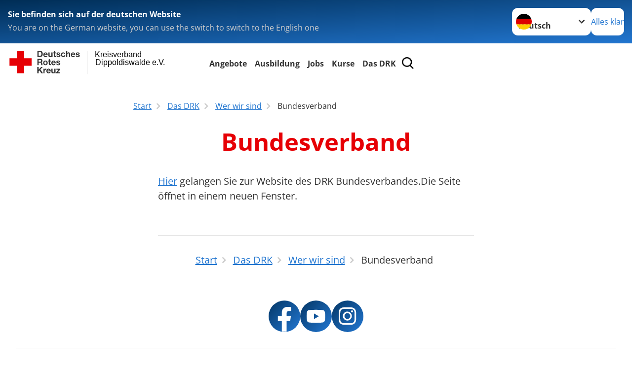

--- FILE ---
content_type: text/html; charset=utf-8
request_url: https://www.drk-dippoldiswalde.de/das-drk/wer-wir-sind/bundesverband.html
body_size: 11766
content:
<!DOCTYPE html>
<html lang="de">
<head>

<meta charset="utf-8">
<!-- 
	Produced by
	+Pluswerk AG
	https://www.pluswerk.ag/

	This website is powered by TYPO3 - inspiring people to share!
	TYPO3 is a free open source Content Management Framework initially created by Kasper Skaarhoj and licensed under GNU/GPL.
	TYPO3 is copyright 1998-2026 of Kasper Skaarhoj. Extensions are copyright of their respective owners.
	Information and contribution at https://typo3.org/
-->




<meta name="generator" content="TYPO3 CMS">
<meta name="author" content="Deutsches Rotes Kreuz">
<meta name="viewport" content="width=device-width, initial-scale=1">
<meta property="og:image" content="https://www.drk.de/fileadmin/DRK-Logo-Facebook.png">
<meta property="og:site_name" content="DRK e.V.">
<meta property="og:type" content="website">
<meta property="og:locale" content="de_DE">
<meta name="twitter:image" content="https://www.drk.de/fileadmin/DRK-Logo-Twitter.png">
<meta name="twitter:card" content="summary_large_image">
<meta name="twitter:site" content="@roteskreuz_de">
<meta name="copyright" content="Deutsches Rotes Kreuz">
<meta name="rating" content="General">
<meta name="revisit-after" content="1">


<link rel="stylesheet" href="/_assets/9d0d9d423edf61855281dad6f8fda023/Css/styles.css?1756118756" media="all">
<link rel="stylesheet" href="/_assets/e2ef477b7510a2835782732fd483c6bc/StyleSheets/stylesheet.min.css?1764743946" media="all">
<link rel="stylesheet" href="/_assets/c6d4d274eb87a12180a04ff4360967d1/Css/VideoShariff.min.css?1729496416" media="all">
<link rel="stylesheet" href="/_assets/d281c2f3e584f3c85e4d8e6c6428b0e3/Css/drkcmsplus.css?1765080953" media="all">
<link rel="stylesheet" href="/_assets/d281c2f3e584f3c85e4d8e6c6428b0e3/Css/Drilldown-Icons.css?1743198212" media="all">
<link rel="stylesheet" href="/_assets/d281c2f3e584f3c85e4d8e6c6428b0e3/Css/drkcmsplus-drk.css?1743196850" media="all">
<link rel="stylesheet" href="/typo3temp/assets/css/fcf3f9bd3f24e5b86ca500ed1be2a968.css?1743196938" media="all">
<link href="/_assets/d281c2f3e584f3c85e4d8e6c6428b0e3/Css/drkcmsplus-flyout.css?1765080953" rel="stylesheet" >
<link href="/_assets/d281c2f3e584f3c85e4d8e6c6428b0e3/Css/drkcmsplus-burger.css?1752627649" rel="stylesheet" >






<meta property="og:title" content="Bundesverband"><meta property="og:description" content="Willkommen auf der Website des Deutschen Roten Kreuzes! Erfahren Sie hier alles rund um die Aufgaben des DRK, unsere Projekte und unsere Angebote."><meta property="og:url" content="/das-drk/wer-wir-sind/bundesverband.html"><meta property="twitter:title" content="Bundesverband"><meta property="twitter:description" content="Willkommen auf der Website des Deutschen Roten Kreuzes! Erfahren Sie hier alles rund um die Aufgaben des DRK, unsere Projekte und unsere Angebote."><title>Bundesverband - Kreisverband Dippoldiswalde e.V. </title><!-- test23 -->




<link rel="apple-touch-icon" sizes="180x180" href="/_assets/e2ef477b7510a2835782732fd483c6bc/Icons/Favicon/apple-touch-icon.png?v=68ddf38fd">
<link rel="icon" type="image/png" sizes="32x32" href="/_assets/e2ef477b7510a2835782732fd483c6bc/Icons/Favicon/favicon-32x32.png?v=68ddf38fd">
<link rel="icon" type="image/png" sizes="16x16" href="/_assets/e2ef477b7510a2835782732fd483c6bc/Icons/Favicon/favicon-16x16.png?v=68ddf38fd">
<link rel="manifest" href="/_assets/e2ef477b7510a2835782732fd483c6bc/Icons/Favicon/site.webmanifest?v=68ddf38fd&quot; crossorigin=&quot;use-credentials">
<link rel="mask-icon" href="/_assets/e2ef477b7510a2835782732fd483c6bc/Icons/Favicon/safari-pinned-tab.svg?v=68ddf38fd&quot; color=&quot;#E60005">
<link rel="shortcut icon" href="/_assets/e2ef477b7510a2835782732fd483c6bc/Icons/Favicon/favicon.ico?v=68ddf38fd">
<meta name="msapplication-TileColor" content="#ffffff">
<meta name="msapplication-config" content="/_assets/e2ef477b7510a2835782732fd483c6bc/Icons/Favicon/browserconfig.xml?v=68ddf38fd">
<meta name="theme-color" content="#ffffff">




<link rel="canonical" href="/das-drk/wer-wir-sind/bundesverband.html"/>
</head>
<body class="main dti-drkcmsplus dti-drk">


<div class="body__wrapper hyphenate pagets__two_columns"><header id="header"><div class="language-suggest bg bg--blue" style="display: none"><div class="language-suggest__content"><div class="language-suggest__text"><p class="language-suggest__message language-suggest__message--current"><strong><span data-suggest-language="en" style="display: none">You are on the English website</span><span data-suggest-language="de" style="display: none">Sie befinden sich auf der deutschen Website</span><span data-suggest-language="fallback" style="display: none">We do not provide this content in your preferred language</span></strong></p><p class="language-suggest__message language-suggest__message--suggest"><span data-suggest-language="en" style="display: none">You are on the German website, you can use the switch to switch to the English one</span><span data-suggest-language="de" style="display: none">Sie befinden sich auf der englischen Website, Sie können mit dem Schalter auf die deutsche Website wechseln</span><span data-suggest-language="fallback" style="display: none">You can use the switch to switch to the another available language if you want</span></p></div><div class="language-suggest__actions"><nav class="language-menu"><img src="/_assets/e2ef477b7510a2835782732fd483c6bc/Icons/Flags/de.svg?a491da9c1549a36b293a6a391739dfda" width="16" height="16" alt="" aria-hidden="true" class="language-menu__flag language-menu__flag--de"><label class="visually-hidden" for="lang-select-header">Sprache wechseln zu</label><select name="pets" id="lang-select-header" class="language-menu__select bg bg--default"><option class="language-menu__option language-menu__option--active" data-flag="de" value="/das-drk/wer-wir-sind/bundesverband.html">Deutsch</option></select></nav><button class="language-suggest__close button button--secondary"><span data-suggest-language="en" style="display: none">Continue</span><span data-suggest-language="de" style="display: none">Alles klar</span><span data-suggest-language="fallback" style="display: none">Continue</span></button></div></div></div><div class="toolbar__wrap"><div class="toolbar"><a class="toolbar__logo" title="Zur Startseite" href="/startseite-kv.html"><?xml version="1.0" encoding="UTF-8" standalone="no"?><!DOCTYPE svg PUBLIC "-//W3C//DTD SVG 1.1//EN" "http://www.w3.org/Graphics/SVG/1.1/DTD/svg11.dtd"><svg width="100%" height="100%" viewBox="0 0 400 60" version="1.1" xmlns="http://www.w3.org/2000/svg" xmlns:xlink="http://www.w3.org/1999/xlink" xml:space="preserve" xmlns:serif="http://www.serif.com/" style="fill-rule:evenodd;clip-rule:evenodd;stroke-linecap:round;stroke-linejoin:round;stroke-miterlimit:1.5;"><g id="Beschriftung" transform="matrix(1,0,0,1,46.165,0)"><g id="line3" transform="matrix(0.936334,0,0,1,-64.3047,39.6912)"><g transform="matrix(1.068,0,0,1,-13.7389,0)"><text id="f" x="202.057px" y="15.25px" style="font-family:'ArialMT', 'Arial', sans-serif;font-size:20px;"></text></g></g><g id="line2" transform="matrix(0.934693,0,0,1,-63.6098,20.1375)"><g transform="matrix(1.06987,0,0,1,-14.1177,0)"><text id="f1" serif:id="f" x="202.057px" y="15.25px" style="font-family:'ArialMT', 'Arial', sans-serif;font-size:20px;">Dippoldiswalde e.V.</text></g></g><g id="line1" transform="matrix(0.936801,0,0,1,-64.1996,0.204079)"><g transform="matrix(1.06746,0,0,1,-13.6312,0)"><text id="f2" serif:id="f" x="202.057px" y="15.25px" style="font-family:'ArialMT', 'Arial', sans-serif;font-size:20px;">Kreisverband</text></g></g></g><g transform="matrix(0.0894207,0,0,1.13566,134.16,-3.04006)"><g id="Linie"><rect x="201.423" y="2.583" width="0.97" height="49.778" style="fill:rgb(235,235,235);stroke:black;stroke-width:1.24px;"/></g></g><g id="DRK"><g transform="matrix(1,0,0,1,-40.02446,0.135392)"><g id="DRK-Logo-Text" serif:id="DRK Logo Text"><path d="M68.75,0.01L75.29,0.01C79.2,0.01 82.12,2.47 82.12,7.45C82.12,11.82 79.89,15.06 75.29,15.06L68.78,15.06L68.78,0.01M72.08,12.31L75.03,12.31C76.94,12.31 78.79,11.12 78.79,7.8C78.79,4.76 77.75,2.82 74.45,2.82L72.08,2.82L72.08,12.31ZM86.41,10.37C86.5,12.28 87.42,13.15 89.1,13.15C90.32,13.15 91.28,12.43 91.48,11.73L94.12,11.73C93.28,14.31 91.49,15.41 89.02,15.41C85.58,15.41 83.43,13.04 83.43,9.68C83.43,6.32 85.69,3.92 89.02,3.92C92.73,3.92 94.55,7.05 94.32,10.4L86.42,10.37M91.31,8.46C91.05,6.93 90.38,6.15 88.94,6.15C87.03,6.15 86.48,7.62 86.45,8.46L91.31,8.46ZM106.31,15.12L103.47,15.12L103.47,13.59L103.41,13.59C102.69,14.74 101.44,15.44 100.08,15.44C96.9,15.44 96.08,13.62 96.08,10.95L96.08,4.18L99.09,4.18L99.09,10.35C99.09,12.17 99.61,13.04 101,13.04C102.62,13.04 103.32,12.14 103.32,9.91L103.32,4.18L106.33,4.18L106.3,15.12M112.52,4.18L114.72,4.18L114.72,6.18L112.52,6.18L112.52,11.62C112.52,12.63 112.78,12.9 113.79,12.9C114.11,12.9 114.4,12.87 114.72,12.81L114.72,15.16C114.2,15.25 113.56,15.27 112.92,15.27C111.07,15.27 109.48,14.84 109.48,12.67L109.48,6.2L107.68,6.2L107.68,4.17L109.53,4.17L109.53,0.91L112.54,0.91L112.51,4.18M118.65,11.56C118.68,12.86 119.78,13.41 120.96,13.41C121.83,13.41 122.93,13.06 122.93,12.02C122.93,11.12 121.69,10.8 119.54,10.34C117.8,9.96 116.07,9.36 116.07,7.42C116.07,4.64 118.47,3.92 120.81,3.92C123.15,3.92 125.38,4.73 125.62,7.39L122.75,7.39C122.67,6.23 121.77,5.91 120.69,5.91C120.02,5.91 119.01,6.03 119.01,6.92C119.01,7.99 120.69,8.14 122.4,8.54C124.19,8.94 125.87,9.58 125.87,11.61C125.87,14.48 123.38,15.4 120.89,15.4C118.4,15.4 115.88,14.44 115.77,11.55L118.63,11.55M134.93,7.99C134.73,6.77 133.95,6.11 132.7,6.11C130.79,6.11 130.15,8.05 130.15,9.67C130.15,11.29 130.76,13.11 132.64,13.11C134.03,13.11 134.84,12.21 135.02,10.88L137.92,10.88C137.54,13.78 135.54,15.37 132.65,15.37C129.35,15.37 127.12,13.05 127.12,9.78C127.12,6.51 129.15,3.88 132.71,3.88C135.29,3.88 137.66,5.24 137.83,8.02L134.94,7.99M139.63,-0L142.64,-0L142.64,5.68L142.7,5.68C143.46,4.47 144.76,3.83 145.89,3.83C149.08,3.83 149.88,5.65 149.88,8.32L149.88,15.06L146.87,15.06L146.87,8.9C146.87,7.08 146.35,6.21 144.96,6.21C143.34,6.21 142.64,7.11 142.64,9.34L142.64,15.07L139.63,15.07L139.63,0.01M154.51,10.37C154.6,12.28 155.52,13.15 157.2,13.15C158.42,13.15 159.37,12.43 159.57,11.73L162.2,11.73C161.36,14.31 159.57,15.41 157.08,15.41C153.64,15.41 151.49,13.04 151.49,9.68C151.49,6.32 153.75,3.92 157.08,3.92C160.79,3.92 162.61,7.05 162.38,10.4L154.51,10.37M159.37,8.46C159.08,6.93 158.45,6.15 157,6.15C155.09,6.15 154.54,7.62 154.51,8.46L159.37,8.46ZM166.46,11.56C166.49,12.86 167.59,13.41 168.75,13.41C169.62,13.41 170.72,13.06 170.72,12.02C170.72,11.12 169.48,10.8 167.33,10.34C165.59,9.96 163.86,9.36 163.86,7.42C163.86,4.64 166.26,3.92 168.61,3.92C170.96,3.92 173.18,4.73 173.42,7.39L170.55,7.39C170.46,6.23 169.57,5.91 168.49,5.91C167.83,5.91 166.81,6.03 166.81,6.92C166.81,7.99 168.49,8.14 170.2,8.54C171.94,8.94 173.67,9.58 173.67,11.61C173.67,14.48 171.18,15.4 168.69,15.4C166.2,15.4 163.68,14.44 163.57,11.55L166.46,11.55M68.79,19.77L76.92,19.77C79.61,19.77 81.32,21.65 81.32,23.94C81.32,25.73 80.6,27.04 78.95,27.73L78.95,27.79C80.57,28.22 81.03,29.79 81.15,31.32C81.21,32.28 81.18,34.04 81.79,34.88L78.46,34.88C78.06,33.92 78.11,32.48 77.94,31.26C77.71,29.67 77.1,28.97 75.42,28.97L72.09,28.97L72.09,34.85L68.76,34.85L68.79,19.77M72.09,26.6L75.7,26.6C77.18,26.6 77.99,25.96 77.99,24.46C77.99,22.96 77.18,22.38 75.7,22.38L72.09,22.38L72.09,26.6ZM88.76,23.65C92.2,23.65 94.4,25.94 94.4,29.41C94.4,32.88 92.17,35.14 88.76,35.14C85.35,35.14 83.12,32.85 83.12,29.41C83.09,25.94 85.35,23.65 88.76,23.65M88.76,32.91C90.82,32.91 91.42,31.11 91.42,29.44C91.42,27.64 90.81,25.94 88.76,25.94C86.71,25.94 86.12,27.73 86.12,29.44C86.12,31.15 86.7,32.91 88.76,32.91M100.11,23.91L102.31,23.91L102.31,25.91L100.11,25.91L100.11,31.35C100.11,32.36 100.37,32.62 101.38,32.62C101.7,32.62 101.99,32.59 102.31,32.54L102.31,34.89C101.79,34.97 101.15,35 100.52,35C98.66,35 97.07,34.57 97.07,32.4L97.07,25.94L95.22,25.94L95.22,23.94L97.07,23.94L97.07,20.67L100.08,20.67L100.08,23.91M106.28,30.16C106.37,32.07 107.29,32.94 108.97,32.94C110.19,32.94 111.14,32.19 111.35,31.52L113.98,31.52C113.14,34.1 111.35,35.2 108.86,35.2C105.41,35.2 103.27,32.83 103.27,29.47C103.27,26.11 105.53,23.71 108.86,23.71C112.56,23.71 114.39,26.84 114.16,30.2L106.28,30.17M111.17,28.26C110.88,26.72 110.24,25.94 108.8,25.94C106.89,25.94 106.34,27.42 106.31,28.26L111.17,28.26ZM118.26,31.33C118.29,32.63 119.39,33.18 120.57,33.18C121.44,33.18 122.54,32.84 122.54,31.79C122.54,30.89 121.29,30.57 119.15,30.11C117.41,29.73 115.68,29.13 115.68,27.19C115.68,24.41 118.08,23.69 120.43,23.69C122.78,23.69 125,24.5 125.23,27.16L122.42,27.16C122.34,26 121.47,25.68 120.37,25.68C119.71,25.68 118.69,25.8 118.69,26.69C118.69,27.76 120.37,27.9 122.08,28.31C123.87,28.71 125.55,29.35 125.55,31.38C125.55,34.25 123.06,35.17 120.57,35.17C118.08,35.17 115.56,34.21 115.45,31.32L118.26,31.32M68.73,39.57L72.06,39.57L72.06,45.85L77.96,39.57L82.1,39.57L76.22,45.5L82.68,54.65L78.51,54.65L73.97,47.87L72.06,49.81L72.06,54.64L68.73,54.64L68.73,39.56L68.73,39.57ZM83.7,43.72L86.54,43.72L86.54,45.75L86.57,45.75C87.12,44.39 88.6,43.43 90.05,43.43C90.25,43.43 90.51,43.46 90.72,43.55L90.72,46.33C90.37,46.26 90.01,46.22 89.65,46.21C87.45,46.21 86.7,47.8 86.7,49.71L86.7,54.63L83.69,54.63L83.72,43.72M94.02,49.94C94.11,51.85 95.03,52.69 96.71,52.69C97.9,52.69 98.88,51.94 99.08,51.27L101.72,51.27C100.88,53.85 99.08,54.95 96.6,54.95C93.16,54.95 91.01,52.58 91.01,49.22C91.01,45.86 93.27,43.46 96.6,43.46C100.31,43.46 102.13,46.59 101.9,49.94L94.02,49.94M98.88,48.03C98.59,46.49 97.95,45.71 96.51,45.71C94.6,45.71 94.05,47.19 94.02,48.02L98.88,48.02L98.88,48.03ZM113.7,54.67L110.86,54.67L110.86,53.16L110.8,53.16C110.09,54.31 108.83,55.01 107.47,55.01C104.29,55.01 103.48,53.19 103.48,50.52L103.48,43.8L106.49,43.8L106.49,49.97C106.49,51.79 107.01,52.66 108.4,52.66C110.02,52.66 110.72,51.77 110.72,49.54L110.72,43.81L113.73,43.81L113.7,54.66M115.38,52.4L121.03,46L115.82,46L115.82,43.71L125,43.71L125,46L119.36,52.4L125.41,52.4L125.41,54.66L115.39,54.66L115.39,52.4L115.38,52.4Z" style="fill:rgb(51,51,51);fill-rule:nonzero;"/></g></g><g transform="matrix(1,0,0,1,-40.02446,0.135392)"><g id="Rotkreuz-Logo" serif:id="Rotkreuz Logo"><path d="M36.39,0.1L36.39,18.3L54.57,18.3L54.57,36.54L36.39,36.54L36.39,54.75L18.18,54.75L18.18,36.54L0,36.54L0,18.3L18.18,18.3L18.18,0.1L36.39,0.1Z" style="fill:rgb(230,0,5);fill-rule:nonzero;"/></g></g></g></svg></a><div class="toolbar__navigation"><nav id="main-menu-flyout" class="main-menu-flyout" aria-label="Hauptmenü"  aria-hidden="true"><ul class="flyout-navi nav-list level-1" id="siteNavi"><li class="nav-item level-1-item parent"><button id="parent-1"
									class="nav-item-button"
									aria-expanded="false"
									aria-controls="subnavi-1">
						Angebote
					</button><div class="sub-navi-wrapper"
							 inert
							 aria-hidden="true"
							 id="subnavi-1"
							 aria-labelledby="parent-1"><ul class="nav-list sub-navi level-2"><li class="nav-item parent"><span>Alltagshilfen</span><ul class="nav-list sub-navi level-3-or-deeper"><li class="nav-item" ><a class="nav-link" href="/angebote/alltagshilfen/essen-auf-raedern.html" target="_self" title="Essen auf Rädern"><span>Essen auf Rädern</span></a></li><li class="nav-item" ><a class="nav-link" href="/angebote/alltagshilfen/fahrdienst.html" target="_self" title="DRK Fahrdienst"><span>DRK Fahrdienst</span></a></li><li class="nav-item" ><a class="nav-link" href="/angebote/alltagshilfen/hausnotruf.html" target="_self" title="Hausnotruf"><span>Hausnotruf</span></a></li></ul></li><li class="nav-item parent"><span>Gesundheit</span><ul class="nav-list sub-navi level-3-or-deeper"><li class="nav-item" ><a class="nav-link" href="/angebote/gesundheit/krankentransport.html" target="_self" title="Krankentransport"><span>Krankentransport</span></a></li></ul></li><li class="nav-item parent"><span>Wohnen und Betreuung</span><ul class="nav-list sub-navi level-3-or-deeper"><li class="nav-item" ><a class="nav-link" href="/angebote/wohnen-und-betreuung/betreutes-wohnen.html" target="_self" title="Betreutes Wohnen"><span>Betreutes Wohnen</span></a></li><li class="nav-item" ><a class="nav-link" href="/angebote/wohnen-und-betreuung/seniorenheim-glashuette.html" target="_self" title="Seniorenheim Glashütte"><span>Seniorenheim Glashütte</span></a></li></ul></li><li class="nav-item parent"><span>Kinder, Jugend und Familie</span><ul class="nav-list sub-navi level-3-or-deeper"><li class="nav-item" ><a class="nav-link" href="/angebote/kinder-jugend-und-familie/kita-maerchenland-dipps.html" target="_self" title="Kita Märchenland Dipps"><span>Kita Märchenland Dipps</span></a></li><li class="nav-item" ><a class="nav-link" href="/angebote/kinder-jugend-und-familie/kita-turmbergspatzen-burkersdorf.html" target="_self" title="Kita Turmbergspatzen Burkersdorf"><span>Kita Turmbergspatzen Burkersdorf</span></a></li><li class="nav-item" ><a class="nav-link" href="/angebote/kinder-jugend-und-familie/kita-burggeister-frauenstein.html" target="_self" title="Kita Burggeister Frauenstein"><span>Kita Burggeister Frauenstein</span></a></li><li class="nav-item" ><a class="nav-link" href="/angebote/kinder-jugend-und-familie/kita-bergsonne-nassau.html" target="_self" title="Kita Bergsonne Nassau"><span>Kita Bergsonne Nassau</span></a></li></ul></li><li class="nav-item parent"><span>Behindertenangebote</span><ul class="nav-list sub-navi level-3-or-deeper"><li class="nav-item" ><a class="nav-link" href="/angebote/behindertenangebote/wohnstaette-fuer-behinderte.html" target="_self" title="Wohnstätte für Behinderte"><span>Wohnstätte für Behinderte</span></a></li></ul></li><li class="nav-item parent"><span>Existenzsichernde Hilfe</span><ul class="nav-list sub-navi level-3-or-deeper"><li class="nav-item" ><a class="nav-link" href="/angebote/existenzsichernde-hilfe/kleiderkammer.html" target="_self" title="Kleiderkammer"><span>Kleiderkammer</span></a></li><li class="nav-item" ><a class="nav-link" href="/angebote/existenzsichernde-hilfe/dippoldiswalder-tafel.html" target="_self" title="Dippoldiswalder Tafel"><span>Dippoldiswalder Tafel</span></a></li><li class="nav-item" ><a class="nav-link" href="/angebote/existenzsichernde-hilfe/kleidercontainer.html" target="_self" title="Kleidercontainer"><span>Kleidercontainer</span></a></li></ul></li><li class="nav-item parent"><span>Gesundheitsvorsorge</span><ul class="nav-list sub-navi level-3-or-deeper"><li class="nav-item" ><a class="nav-link" href="/angebote/gesundheitsvorsorge/hypnose.html" target="_self" title="Hypnose"><span>Hypnose</span></a></li></ul></li><li class="nav-item parent"><span>Engagement</span><ul class="nav-list sub-navi level-3-or-deeper"><li class="nav-item" ><a class="nav-link" href="/angebote/bevoelkerungsschutz-und-rettung/gemeinschaften.html" target="_self" title="Gemeinschaften"><span>Gemeinschaften</span></a></li><li class="nav-item" ><a class="nav-link" href="/angebote/engagement/blutspende.html" target="_self" title="Blutspende"><span>Blutspende</span></a></li><li class="nav-item" ><a class="nav-link" href="/angebote/engagement/jugendrotkreuz.html" target="_self" title="Jugendrotkreuz"><span>Jugendrotkreuz</span></a></li></ul></li><li class="nav-item parent"><span>Bevölkerungsschutz und Rettung</span><ul class="nav-list sub-navi level-3-or-deeper"><li class="nav-item" ><a class="nav-link" href="/angebote/bevoelkerungsschutz-und-rettung/rettungsdienst.html" target="_self" title="Rettungsdienst"><span>Rettungsdienst</span></a></li><li class="nav-item" ><a class="nav-link" href="/angebote/bevoelkerungsschutz-und-rettung/gemeinschaften.html" target="_self" title="Gemeinschaften"><span>Gemeinschaften</span></a></li><li class="nav-item" ><a class="nav-link" href="/angebote/bevoelkerungsschutz-und-rettung/bergwacht.html" target="_self" title="Bergwacht"><span>Bergwacht</span></a></li><li class="nav-item" ><a class="nav-link" href="/angebote/bevoelkerungsschutz-und-rettung/krisenintervention.html" target="_self" title="Krisenintervention"><span>Krisenintervention</span></a></li><li class="nav-item" ><a class="nav-link" href="/angebote/bevoelkerungsschutz-und-rettung/veranstaltungsabsicherung.html" target="_self" title="Veranstaltungsabsicherung"><span>Veranstaltungsabsicherung</span></a></li></ul></li><li class="nav-item parent"><span>Erste Hilfe</span><ul class="nav-list sub-navi level-3-or-deeper"><li class="nav-item" ><a class="nav-link" href="/angebote/erste-hilfe/kleiner-lebensretter.html" target="_self" title="Kleiner Lebensretter"><span>Kleiner Lebensretter</span></a></li><li class="nav-item" ><a class="nav-link" href="https://www.drk.de/hilfe-in-deutschland/erste-hilfe/erste-hilfe-online/" target="_blank" title="Erste Hilfe Online auf DRK.de"><span>Erste Hilfe Online auf DRK.de</span></a></li></ul></li><li class="nav-item parent"><span>Gemeinschaften</span><ul class="nav-list sub-navi level-3-or-deeper"><li class="nav-item" ><a class="nav-link" href="/angebote/bevoelkerungsschutz-und-rettung/gemeinschaften/ov-glashuette.html" target="_self" title="OV Glashütte"><span>OV Glashütte</span></a></li><li class="nav-item" ><a class="nav-link" href="/angebote/bevoelkerungsschutz-und-rettung/gemeinschaften/ov-dippoldiswalde.html" target="_self" title="OV Dippoldiswalde"><span>OV Dippoldiswalde</span></a></li><li class="nav-item" ><a class="nav-link" href="/angebote/bevoelkerungsschutz-und-rettung/gemeinschaften/ov-pretzschendorf.html" target="_self" title="OV Pretzschendorf"><span>OV Pretzschendorf</span></a></li></ul></li><li class="nav-item parent"><span>Bergwachten</span><ul class="nav-list sub-navi level-3-or-deeper"><li class="nav-item" ><a class="nav-link" href="/angebote/bevoelkerungsschutz-und-rettung/bergwacht/bergwacht-altenberg.html" target="_self" title="Bergwacht Altenberg"><span>Bergwacht Altenberg</span></a></li><li class="nav-item" ><a class="nav-link" href="/angebote/bevoelkerungsschutz-und-rettung/bergwacht/bw-geising.html" target="_self" title="Bergwacht Geising"><span>Bergwacht Geising</span></a></li><li class="nav-item" ><a class="nav-link" href="/angebote/bevoelkerungsschutz-und-rettung/bergwacht/bw-wildes-weisseritztal.html" target="_self" title="Bergwacht Hermsdorf"><span>Bergwacht Hermsdorf</span></a></li></ul></li><li class="nav-item parent"><span>Jugendrotkreuz</span><ul class="nav-list sub-navi level-3-or-deeper"><li class="nav-item" ><a class="nav-link" href="/angebote/engagement/jugendrotkreuz.html" target="_self" title="JRK"><span>JRK</span></a></li></ul></li><li class="nav-item parent"><span>Projekte</span><ul class="nav-list sub-navi level-3-or-deeper"><li class="nav-item" ><a class="nav-link" href="/aktuell/projekte/rettungsdienst-sachsen-tschechien.html" target="_self" title="Rettungsdienst Sachsen-Tschechien"><span>Rettungsdienst Sachsen-Tschechien</span></a></li></ul></li><li class="nav-item parent"><span>Presse &amp; Service</span><ul class="nav-list sub-navi level-3-or-deeper"><li class="nav-item" ><a class="nav-link" href="/aktuell/presse-service/meldungen.html" target="_self" title="Meldungen"><span>Meldungen</span></a></li><li class="nav-item" ><a class="nav-link" href="/aktuell/presse-service/videos.html" target="_self" title="Videos"><span>Videos</span></a></li></ul></li></ul></div><div class="open-parent-overlay"></div></li><li class="nav-item level-1-item parent"><button id="parent-2"
									class="nav-item-button"
									aria-expanded="false"
									aria-controls="subnavi-2">
						Ausbildung
					</button><div class="sub-navi-wrapper"
							 inert
							 aria-hidden="true"
							 id="subnavi-2"
							 aria-labelledby="parent-2"><ul class="nav-list sub-navi level-2"><li class="nav-item parent"><span>Rettungsdienst</span><ul class="nav-list sub-navi level-3-or-deeper"><li class="nav-item" ><a class="nav-link" href="/start/ausbildungsangebote/rettungsdienst/notfallsanitaeter-in.html" target="_self" title="Notfallsanitäter/in"><span>Notfallsanitäter/in</span></a></li><li class="nav-item" ><a class="nav-link" href="/start/ausbildung/ausbildungsangebote/rettungsdienst/rettungssanitaeter-in.html" target="_self" title="Rettungssanitäter/in"><span>Rettungssanitäter/in</span></a></li></ul></li></ul></div><div class="open-parent-overlay"></div></li><li class="nav-item level-1-item parent"><button id="parent-3"
									class="nav-item-button"
									aria-expanded="false"
									aria-controls="subnavi-3">
						Jobs
					</button><div class="sub-navi-wrapper"
							 inert
							 aria-hidden="true"
							 id="subnavi-3"
							 aria-labelledby="parent-3"><ul class="nav-list sub-navi level-2"><li class="nav-item" ><a class="nav-link" href="/start/jobs/stellenboerse.html" target="_self" title="Stellenbörse"><span>Stellenbörse</span></a></li></ul></div><div class="open-parent-overlay"></div></li><li class="nav-item level-1-item parent"><button id="parent-4"
									class="nav-item-button"
									aria-expanded="false"
									aria-controls="subnavi-4">
						Kurse
					</button><div class="sub-navi-wrapper"
							 inert
							 aria-hidden="true"
							 id="subnavi-4"
							 aria-labelledby="parent-4"><ul class="nav-list sub-navi level-2"><li class="nav-item parent"><span>Erste Hilfe</span><ul class="nav-list sub-navi level-3-or-deeper"><li class="nav-item" ><a class="nav-link" href="/kurse/erste-hilfe/rotkreuzkurs-erste-hilfe.html" target="_self" title="Rotkreuzkurs Erste Hilfe"><span>Rotkreuzkurs Erste Hilfe</span></a></li><li class="nav-item" ><a class="nav-link" href="/kurse/erste-hilfe/rotkreuzkurs-eh-fortbildung.html" target="_self" title="Rotkreuzkurs EH Fortbildung"><span>Rotkreuzkurs EH Fortbildung</span></a></li><li class="nav-item" ><a class="nav-link" href="/kurse/erste-hilfe/rotkreuzkurs-eh-am-kind.html" target="_self" title="Rotkreuzkurs EH am Kind"><span>Rotkreuzkurs EH am Kind</span></a></li><li class="nav-item" ><a class="nav-link" href="/kurse/erste-hilfe/rotkreuzkurs-eh-senioren.html" target="_self" title="Rotkreuzkurs EH Senioren"><span>Rotkreuzkurs EH Senioren</span></a></li><li class="nav-item" ><a class="nav-link" href="/kurse/erste-hilfe/rotkreuzkurs-fit-in-eh.html" target="_self" title="Rotkreuzkurs Fit in EH"><span>Rotkreuzkurs Fit in EH</span></a></li></ul></li><li class="nav-item parent"><span>Erste Hilfe im Betrieb</span><ul class="nav-list sub-navi level-3-or-deeper"><li class="nav-item" ><a class="nav-link" href="/kurse/erste-hilfe/rotkreuzkurs-erste-hilfe.html" target="_self" title="Rotkreuzkurs Erste Hilfe für Betriebe"><span>Rotkreuzkurs Erste Hilfe für Betriebe</span></a></li><li class="nav-item" ><a class="nav-link" href="/kurse/erste-hilfe/rotkreuzkurs-eh-fortbildung.html" target="_self" title="Rotkreuzkurs EH Fortbildung (BG)"><span>Rotkreuzkurs EH Fortbildung (BG)</span></a></li></ul></li><li class="nav-item parent"><span>Kurse für Familien</span><ul class="nav-list sub-navi level-3-or-deeper"><li class="nav-item" ><a class="nav-link" href="/kurse/erste-hilfe/rotkreuzkurs-eh-am-kind.html" target="_self" title="Kurs Erste Hilfe am Kind"><span>Kurs Erste Hilfe am Kind</span></a></li></ul></li><li class="nav-item parent"><span>Ehrenamt</span><ul class="nav-list sub-navi level-3-or-deeper"><li class="nav-item" ><a class="nav-link" href="/kurse/ehrenamt/rotkreuzeinfuehrungsseminar.html" target="_self" title="Rotkreuzeinführungsseminar"><span>Rotkreuzeinführungsseminar</span></a></li><li class="nav-item" ><a class="nav-link" href="/kurse/ehrenamt/sanitaetsdienstausbildung.html" target="_self" title="Sanitätsdienstausbildung"><span>Sanitätsdienstausbildung</span></a></li></ul></li><li class="nav-item parent"><span>Kurse zur Krisenvorsorge</span><ul class="nav-list sub-navi level-3-or-deeper"><li class="nav-item" ><a class="nav-link" href="/kurse/spalte-6/kurse-zur-krisenvorsorge/erste-hilfe-mit-selbstschutzinhalten.html" target="_self" title="Erste Hilfe mit Selbstschutzinhalten"><span>Erste Hilfe mit Selbstschutzinhalten</span></a></li></ul></li></ul></div><div class="open-parent-overlay"></div></li><li class="nav-item level-1-item parent active"><button id="parent-5"
									class="nav-item-button"
									aria-expanded="false"
									aria-controls="subnavi-5">
						Das DRK
					</button><div class="sub-navi-wrapper"
							 inert
							 aria-hidden="true"
							 id="subnavi-5"
							 aria-labelledby="parent-5"><ul class="nav-list sub-navi level-2"><li class="nav-item parent active"><span>Wer wir sind</span><ul class="nav-list sub-navi level-3-or-deeper"><li class="nav-item" ><a class="nav-link" href="/das-drk/wer-wir-sind/ansprechpartner.html" target="_self" title="Ansprechpartner"><span>Ansprechpartner</span></a></li><li class="nav-item" ><a class="nav-link" href="/das-drk/wer-wir-sind/satzung.html" target="_self" title="Satzung"><span>Satzung</span></a></li><li class="nav-item" ><a class="nav-link" href="/das-drk/wer-wir-sind/jahresberichte.html" target="_self" title="Jahresberichte"><span>Jahresberichte</span></a></li><li class="nav-item" ><a class="nav-link" href="/das-drk/wer-wir-sind/landesverband-sachsen.html" target="_self" title="Landesverband Sachsen"><span>Landesverband Sachsen</span></a></li><li class="nav-item active current" aria-current="page"><div class="nav-item-current nav-link"><span class="nav-item-current-label">Sie sind hier:</span><span class="nav-item-current-title">Bundesverband</span></div></li></ul></li><li class="nav-item parent"><span>Selbstverständnis</span><ul class="nav-list sub-navi level-3-or-deeper"><li class="nav-item" ><a class="nav-link" href="/das-drk/selbstverstaendnis/grundsaetze.html" target="_self" title="Die Grundsätze des Roten Kreuzes und Roten Halbmondes"><span>Grundsätze</span></a></li><li class="nav-item" ><a class="nav-link" href="/das-drk/selbstverstaendnis/leitbild.html" target="_self" title="Leitbild"><span>Leitbild</span></a></li><li class="nav-item" ><a class="nav-link" href="/das-drk/selbstverstaendnis/auftrag.html" target="_self" title="Auftrag des DRK"><span>Auftrag</span></a></li><li class="nav-item" ><a class="nav-link" href="/das-drk/selbstverstaendnis/geschichte.html" target="_self" title="Geschichte"><span>Geschichte</span></a></li></ul></li><li class="nav-item parent"><span>Stellenbörse</span><ul class="nav-list sub-navi level-3-or-deeper"><li class="nav-item" ><a class="nav-link" href="/start/jobs/stellenboerse.html" target="_self" title="Stellenbörse"><span>Stellenbörse</span></a></li></ul></li><li class="nav-item parent"><span>Kontakt</span><ul class="nav-list sub-navi level-3-or-deeper"><li class="nav-item" ><a class="nav-link" href="/das-drk/kontakt/kontaktformular.html" target="_self" title="Kontaktformular"><span>Kontaktformular</span></a></li><li class="nav-item" ><a class="nav-link" href="/das-drk/adressen.html" target="_self" title="Adressfinder"><span>Adressfinder</span></a></li><li class="nav-item" ><a class="nav-link" href="/angebote/angebotsfinder.html" target="_self" title="Angebotsfinder"><span>Angebotsfinder</span></a></li><li class="nav-item" ><a class="nav-link" href="/angebote/existenzsichernde-hilfe/kleidercontainer.html" target="_self" title="Kleidercontainerfinder"><span>Kleidercontainerfinder</span></a></li><li class="nav-item" ><a class="nav-link" href="/kurse/kursfinder.html" target="_self" title="Kursfinder"><span>Kursfinder</span></a></li></ul></li><li class="nav-item parent"><span>Adressen</span><ul class="nav-list sub-navi level-3-or-deeper"><li class="nav-item" ><a class="nav-link" href="/das-drk/adressen/landesverbaende.html" target="_self" title="Landesverbände"><span>Landesverbände</span></a></li><li class="nav-item" ><a class="nav-link" href="/das-drk/adressen/kreisverbaende.html" target="_self" title="Kreisverbände"><span>Kreisverbände</span></a></li><li class="nav-item" ><a class="nav-link" href="/das-drk/adressen/schwesternschaften.html" target="_self" title="Schwesternschaften"><span>Schwesternschaften</span></a></li><li class="nav-item" ><a class="nav-link" href="/das-drk/adressen/rotes-kreuz-international.html" target="_self" title="Rotes Kreuz international"><span>Rotes Kreuz international</span></a></li><li class="nav-item" ><a class="nav-link" href="/das-drk/adressen/generalsekretariat.html" target="_self" title="DRK-Generalsekretariat"><span>Generalsekretariat</span></a></li></ul></li><li class="nav-item parent"><span>Spenden</span><ul class="nav-list sub-navi level-3-or-deeper"><li class="nav-item" ><a class="nav-link" href="/jetzt-spenden.html" target="_self" title="Online-Spendenformular"><span>Online-Spende</span></a></li></ul></li><li class="nav-item parent"><span>Helfer werden</span><ul class="nav-list sub-navi level-3-or-deeper"><li class="nav-item" ><a class="nav-link" href="/spenden/aktiven-anmeldung.html" target="_self" title="Aktiven Anmeldung"><span>Aktiven Anmeldung</span></a></li></ul></li><li class="nav-item parent"><span>Mitglied</span><ul class="nav-list sub-navi level-3-or-deeper"><li class="nav-item" ><a class="nav-link" href="/spenden/mitglied/mitglied-werden.html" target="_self" title="Mitglied werden"><span>Mitglied werden</span></a></li></ul></li><li class="nav-item parent"><span>Kleider spenden</span><ul class="nav-list sub-navi level-3-or-deeper"><li class="nav-item" ><a class="nav-link" href="/angebote/existenzsichernde-hilfe/kleidercontainer.html" target="_self" title="Kleidercontainer"><span>Kleidercontainer</span></a></li></ul></li></ul></div><div class="open-parent-overlay"></div></li></ul></nav><button class="toolbar__search-button" style="display: none" title="Öffne Suche und Quick Links"><?xml version="1.0" encoding="UTF-8" standalone="no"?><!DOCTYPE svg PUBLIC "-//W3C//DTD SVG 1.1//EN" "http://www.w3.org/Graphics/SVG/1.1/DTD/svg11.dtd"><svg width="100%" height="100%" viewBox="0 0 50 50" version="1.1" xmlns="http://www.w3.org/2000/svg" xmlns:xlink="http://www.w3.org/1999/xlink" xml:space="preserve" xmlns:serif="http://www.serif.com/" style="fill-rule:evenodd;clip-rule:evenodd;stroke-linejoin:round;stroke-miterlimit:2;"><g transform="matrix(1.77966,1.78561,-0.708286,0.705925,15.3624,-28.8202)"><rect x="23.063" y="24.359" width="7.693" height="4.408" style="fill:white;"/></g><g transform="matrix(0.740022,0,0,0.745117,5.66748,5.35482)"><path d="M50,46.35L37.45,34.23C40.853,30.527 42.748,25.679 42.76,20.65C42.76,9.26 33.17,0 21.38,0C9.59,0 0,9.26 0,20.65C0,32.04 9.59,41.29 21.38,41.29C25.672,41.301 29.872,40.041 33.45,37.67L46.22,50L50,46.35ZM5.35,20.65C5.35,12.11 12.54,5.16 21.35,5.16C30.16,5.16 37.35,12.16 37.35,20.65C37.35,29.14 30.16,36.13 21.35,36.13C12.54,36.13 5.35,29.19 5.35,20.65Z" style="fill:white;fill-rule:nonzero;"/></g><path d="M50,46.35L37.45,34.23C40.853,30.527 42.748,25.679 42.76,20.65C42.76,9.26 33.17,0 21.38,0C9.59,0 0,9.26 0,20.65C0,32.04 9.59,41.29 21.38,41.29C25.672,41.301 29.872,40.041 33.45,37.67L46.22,50L50,46.35ZM5.35,20.65C5.35,12.11 12.54,5.16 21.35,5.16C30.16,5.16 37.35,12.16 37.35,20.65C37.35,29.14 30.16,36.13 21.35,36.13C12.54,36.13 5.35,29.19 5.35,20.65Z" style="fill-rule:nonzero;"/></svg></button></div><button class="toolbar__nav-search-button" title="Öffne Hauptmenü und Suche" data-title-close="Schließe Hauptmenü und Suche"><svg width="10" height="10" aria-hidden="true"><use href="/_assets/e2ef477b7510a2835782732fd483c6bc/Icons/Sprites/essential-sprite.svg?5a6512e3afb37ee7cc7d2bd22d55a5c3#search"></use></svg><span></span></button></div></div><div class="main-menu__wrap" style="display: none"><div class="global-search" style="display: none"><form class="global-search__form" action="/suche.html" method="get" accept-charset="utf-8" novalidate=""><fieldset class="global-search__fieldset"><label for="global-search-input" class="visually-hidden">Suche</label><input type="search" id="global-search-input" class="global-search__input tx-solr-q js-solr-q form-control"
							 placeholder="durchsuchen"
							 name="tx_kesearch_pi1[sword]" minlength="3" autocomplete="off" required><button class="global-search__submit" title="Alle Inhalte durchsuchen" type="submit"><svg width="10" height="10" aria-hidden="true"><use href="/_assets/e2ef477b7510a2835782732fd483c6bc/Icons/Sprites/essential-sprite.svg?5a6512e3afb37ee7cc7d2bd22d55a5c3#search"></use></svg></button><button class="global-search__close" title="Suche und Quick Links schließen"></button></fieldset></form><nav class="quicklinks" style="display: none"><div class="quicklinks__title">
					Quick Links
				</div><ul class="quicklinks__list"><li class="quicklinks__item"><a href="/das-drk/adressen.html" class="quicklinks__link">Adressen</a></li><li class="quicklinks__item"><a href="/das-drk/kontakt/kontaktformular.html" class="quicklinks__link">Kontakt</a></li><li class="quicklinks__item"><a href="/footer-menue-deutsch/service/sitemap.html" class="quicklinks__link">Sitemap</a></li><li class="quicklinks__item"><a href="/footer-menue-deutsch/service/datenschutz.html" class="quicklinks__link">Datenschutz</a></li><li class="quicklinks__item"><a href="/footer-menue-deutsch/service/impressum.html" class="quicklinks__link">Impressum</a></li><li class="quicklinks__item"><a href="http://news-rss.xml" target="_blank" rel="noreferrer" class="quicklinks__link">RSS-Feed</a></li></ul></nav></div><button type="button" id="siteNaviToggle" class="site-navi-toggle button" aria-haspopup="true" aria-expanded="false" aria-controls="siteNavi"><span class="label label-initial">Menü</span><span class="label label-close">Schließen</span></button><nav id="main-menu-burger" class="main-menu-burger" aria-label="Hauptmenü"  aria-hidden="true"><ul class="flyout-navi nav-list level-1" id="siteNavi"><li class="nav-item level-1-item parent"><button id="parent-1"
									class="nav-item-button"
									aria-expanded="false"
									aria-controls="subnavi-1">
						Angebote
					</button><ul class="nav-list sub-navi level-2"
							aria-hidden="true"
							id="subnavi-1"
							aria-labelledby="parent-1"><li class="nav-item parent"><button id="parent-1"
									class="nav-item-button"
									aria-expanded="false"
									aria-controls="subnavi-1">
						Alltagshilfen
					</button><ul class="nav-list sub-navi level-3-or-deeper"
							aria-hidden="true"
							id="subnavi-1"
							aria-labelledby="parent-1"><li class="nav-item" ><a class="nav-link" href="/angebote/alltagshilfen/essen-auf-raedern.html" target="_self" title="Essen auf Rädern"><span>Essen auf Rädern</span></a></li><li class="nav-item" ><a class="nav-link" href="/angebote/alltagshilfen/fahrdienst.html" target="_self" title="DRK Fahrdienst"><span>DRK Fahrdienst</span></a></li><li class="nav-item" ><a class="nav-link" href="/angebote/alltagshilfen/hausnotruf.html" target="_self" title="Hausnotruf"><span>Hausnotruf</span></a></li></ul></li><li class="nav-item parent"><button id="parent-2"
									class="nav-item-button"
									aria-expanded="false"
									aria-controls="subnavi-2">
						Gesundheit und Prävention
					</button><ul class="nav-list sub-navi level-3-or-deeper"
							aria-hidden="true"
							id="subnavi-2"
							aria-labelledby="parent-2"><li class="nav-item" ><a class="nav-link" href="/angebote/gesundheit/krankentransport.html" target="_self" title="Krankentransport"><span>Krankentransport</span></a></li></ul></li><li class="nav-item parent"><button id="parent-3"
									class="nav-item-button"
									aria-expanded="false"
									aria-controls="subnavi-3">
						Wohnen und Betreuung
					</button><ul class="nav-list sub-navi level-3-or-deeper"
							aria-hidden="true"
							id="subnavi-3"
							aria-labelledby="parent-3"><li class="nav-item" ><a class="nav-link" href="/angebote/wohnen-und-betreuung/betreutes-wohnen.html" target="_self" title="Betreutes Wohnen"><span>Betreutes Wohnen</span></a></li><li class="nav-item" ><a class="nav-link" href="/angebote/wohnen-und-betreuung/seniorenheim-glashuette.html" target="_self" title="Seniorenheim Glashütte"><span>Seniorenheim Glashütte</span></a></li></ul></li><li class="nav-item parent"><button id="parent-4"
									class="nav-item-button"
									aria-expanded="false"
									aria-controls="subnavi-4">
						Kinder, Jugend und Familie
					</button><ul class="nav-list sub-navi level-3-or-deeper"
							aria-hidden="true"
							id="subnavi-4"
							aria-labelledby="parent-4"><li class="nav-item" ><a class="nav-link" href="/angebote/kinder-jugend-und-familie/kita-maerchenland-dipps.html" target="_self" title="Kita Märchenland Dipps"><span>Kita Märchenland Dipps</span></a></li><li class="nav-item" ><a class="nav-link" href="/angebote/kinder-jugend-und-familie/kita-turmbergspatzen-burkersdorf.html" target="_self" title="Kita Turmbergspatzen Burkersdorf"><span>Kita Turmbergspatzen Burkersdorf</span></a></li><li class="nav-item" ><a class="nav-link" href="/angebote/kinder-jugend-und-familie/kita-burggeister-frauenstein.html" target="_self" title="Kita Burggeister Frauenstein"><span>Kita Burggeister Frauenstein</span></a></li><li class="nav-item" ><a class="nav-link" href="/angebote/kinder-jugend-und-familie/kita-bergsonne-nassau.html" target="_self" title="Kita Bergsonne Nassau"><span>Kita Bergsonne Nassau</span></a></li></ul></li><li class="nav-item parent"><button id="parent-5"
									class="nav-item-button"
									aria-expanded="false"
									aria-controls="subnavi-5">
						Behindertenangebote
					</button><ul class="nav-list sub-navi level-3-or-deeper"
							aria-hidden="true"
							id="subnavi-5"
							aria-labelledby="parent-5"><li class="nav-item" ><a class="nav-link" href="/angebote/behindertenangebote/wohnstaette-fuer-behinderte.html" target="_self" title="Wohnstätte für Behinderte"><span>Wohnstätte für Behinderte</span></a></li></ul></li><li class="nav-item parent"><button id="parent-6"
									class="nav-item-button"
									aria-expanded="false"
									aria-controls="subnavi-6">
						Existenzsichernde Hilfe
					</button><ul class="nav-list sub-navi level-3-or-deeper"
							aria-hidden="true"
							id="subnavi-6"
							aria-labelledby="parent-6"><li class="nav-item" ><a class="nav-link" href="/angebote/existenzsichernde-hilfe/kleiderkammer.html" target="_self" title="Kleiderkammer"><span>Kleiderkammer</span></a></li><li class="nav-item" ><a class="nav-link" href="/angebote/existenzsichernde-hilfe/dippoldiswalder-tafel.html" target="_self" title="Dippoldiswalder Tafel"><span>Dippoldiswalder Tafel</span></a></li><li class="nav-item" ><a class="nav-link" href="/angebote/existenzsichernde-hilfe/kleidercontainer.html" target="_self" title="Kleidercontainer"><span>Kleidercontainer</span></a></li></ul></li><li class="nav-item parent"><button id="parent-7"
									class="nav-item-button"
									aria-expanded="false"
									aria-controls="subnavi-7">
						Gesundheitsvorsorge
					</button><ul class="nav-list sub-navi level-3-or-deeper"
							aria-hidden="true"
							id="subnavi-7"
							aria-labelledby="parent-7"><li class="nav-item" ><a class="nav-link" href="/angebote/gesundheitsvorsorge/hypnose.html" target="_self" title="Hypnose"><span>Hypnose</span></a></li></ul></li><li class="nav-item parent"><button id="parent-8"
									class="nav-item-button"
									aria-expanded="false"
									aria-controls="subnavi-8">
						Engagement
					</button><ul class="nav-list sub-navi level-3-or-deeper"
							aria-hidden="true"
							id="subnavi-8"
							aria-labelledby="parent-8"><li class="nav-item" ><a class="nav-link" href="/angebote/bevoelkerungsschutz-und-rettung/gemeinschaften.html" target="_self" title="Gemeinschaften"><span>Gemeinschaften</span></a></li><li class="nav-item" ><a class="nav-link" href="/angebote/engagement/blutspende.html" target="_self" title="Blutspende"><span>Blutspende</span></a></li><li class="nav-item" ><a class="nav-link" href="/angebote/engagement/jugendrotkreuz.html" target="_self" title="Jugendrotkreuz"><span>Jugendrotkreuz</span></a></li></ul></li><li class="nav-item parent"><button id="parent-9"
									class="nav-item-button"
									aria-expanded="false"
									aria-controls="subnavi-9">
						Bevölkerungsschutz und Rettung
					</button><ul class="nav-list sub-navi level-3-or-deeper"
							aria-hidden="true"
							id="subnavi-9"
							aria-labelledby="parent-9"><li class="nav-item" ><a class="nav-link" href="/angebote/bevoelkerungsschutz-und-rettung/rettungsdienst.html" target="_self" title="Rettungsdienst"><span>Rettungsdienst</span></a></li><li class="nav-item" ><a class="nav-link" href="/angebote/bevoelkerungsschutz-und-rettung/gemeinschaften.html" target="_self" title="Gemeinschaften"><span>Gemeinschaften</span></a></li><li class="nav-item" ><a class="nav-link" href="/angebote/bevoelkerungsschutz-und-rettung/bergwacht.html" target="_self" title="Bergwacht"><span>Bergwacht</span></a></li><li class="nav-item" ><a class="nav-link" href="/angebote/bevoelkerungsschutz-und-rettung/krisenintervention.html" target="_self" title="Krisenintervention"><span>Krisenintervention</span></a></li><li class="nav-item" ><a class="nav-link" href="/angebote/bevoelkerungsschutz-und-rettung/veranstaltungsabsicherung.html" target="_self" title="Veranstaltungsabsicherung"><span>Veranstaltungsabsicherung</span></a></li></ul></li><li class="nav-item parent"><button id="parent-10"
									class="nav-item-button"
									aria-expanded="false"
									aria-controls="subnavi-10">
						Erste Hilfe
					</button><ul class="nav-list sub-navi level-3-or-deeper"
							aria-hidden="true"
							id="subnavi-10"
							aria-labelledby="parent-10"><li class="nav-item" ><a class="nav-link" href="/angebote/erste-hilfe/kleiner-lebensretter.html" target="_self" title="Kleiner Lebensretter"><span>Kleiner Lebensretter</span></a></li><li class="nav-item" ><a class="nav-link" href="https://www.drk.de/hilfe-in-deutschland/erste-hilfe/erste-hilfe-online/" target="_blank" title="Erste Hilfe Online auf DRK.de"><span>Erste Hilfe Online auf DRK.de</span></a></li></ul></li><li class="nav-item parent"><button id="parent-11"
									class="nav-item-button"
									aria-expanded="false"
									aria-controls="subnavi-11">
						Gemeinschaften
					</button><ul class="nav-list sub-navi level-3-or-deeper"
							aria-hidden="true"
							id="subnavi-11"
							aria-labelledby="parent-11"><li class="nav-item" ><a class="nav-link" href="/angebote/bevoelkerungsschutz-und-rettung/gemeinschaften/ov-glashuette.html" target="_self" title="OV Glashütte"><span>OV Glashütte</span></a></li><li class="nav-item" ><a class="nav-link" href="/angebote/bevoelkerungsschutz-und-rettung/gemeinschaften/ov-dippoldiswalde.html" target="_self" title="OV Dippoldiswalde"><span>OV Dippoldiswalde</span></a></li><li class="nav-item" ><a class="nav-link" href="/angebote/bevoelkerungsschutz-und-rettung/gemeinschaften/ov-pretzschendorf.html" target="_self" title="OV Pretzschendorf"><span>OV Pretzschendorf</span></a></li></ul></li><li class="nav-item parent"><button id="parent-12"
									class="nav-item-button"
									aria-expanded="false"
									aria-controls="subnavi-12">
						Bergwachten
					</button><ul class="nav-list sub-navi level-3-or-deeper"
							aria-hidden="true"
							id="subnavi-12"
							aria-labelledby="parent-12"><li class="nav-item" ><a class="nav-link" href="/angebote/bevoelkerungsschutz-und-rettung/bergwacht/bergwacht-altenberg.html" target="_self" title="Bergwacht Altenberg"><span>Bergwacht Altenberg</span></a></li><li class="nav-item" ><a class="nav-link" href="/angebote/bevoelkerungsschutz-und-rettung/bergwacht/bw-geising.html" target="_self" title="Bergwacht Geising"><span>Bergwacht Geising</span></a></li><li class="nav-item" ><a class="nav-link" href="/angebote/bevoelkerungsschutz-und-rettung/bergwacht/bw-wildes-weisseritztal.html" target="_self" title="Bergwacht Hermsdorf"><span>Bergwacht Hermsdorf</span></a></li></ul></li><li class="nav-item parent"><button id="parent-13"
									class="nav-item-button"
									aria-expanded="false"
									aria-controls="subnavi-13">
						Jugendrotkreuz
					</button><ul class="nav-list sub-navi level-3-or-deeper"
							aria-hidden="true"
							id="subnavi-13"
							aria-labelledby="parent-13"><li class="nav-item" ><a class="nav-link" href="/angebote/engagement/jugendrotkreuz.html" target="_self" title="JRK"><span>JRK</span></a></li></ul></li><li class="nav-item parent"><button id="parent-14"
									class="nav-item-button"
									aria-expanded="false"
									aria-controls="subnavi-14">
						Projekte
					</button><ul class="nav-list sub-navi level-3-or-deeper"
							aria-hidden="true"
							id="subnavi-14"
							aria-labelledby="parent-14"><li class="nav-item" ><a class="nav-link" href="/aktuell/projekte/rettungsdienst-sachsen-tschechien.html" target="_self" title="Rettungsdienst Sachsen-Tschechien"><span>Rettungsdienst Sachsen-Tschechien</span></a></li></ul></li><li class="nav-item parent"><button id="parent-15"
									class="nav-item-button"
									aria-expanded="false"
									aria-controls="subnavi-15">
						Presse &amp; Service
					</button><ul class="nav-list sub-navi level-3-or-deeper"
							aria-hidden="true"
							id="subnavi-15"
							aria-labelledby="parent-15"><li class="nav-item" ><a class="nav-link" href="/aktuell/presse-service/meldungen.html" target="_self" title="Meldungen"><span>Meldungen</span></a></li><li class="nav-item" ><a class="nav-link" href="/aktuell/presse-service/videos.html" target="_self" title="Videos"><span>Videos</span></a></li></ul></li></ul></li><li class="nav-item level-1-item parent"><button id="parent-2"
									class="nav-item-button"
									aria-expanded="false"
									aria-controls="subnavi-2">
						Ausbildung
					</button><ul class="nav-list sub-navi level-2"
							aria-hidden="true"
							id="subnavi-2"
							aria-labelledby="parent-2"><li class="nav-item parent"><button id="parent-1"
									class="nav-item-button"
									aria-expanded="false"
									aria-controls="subnavi-1">
						Rettungsdienst
					</button><ul class="nav-list sub-navi level-3-or-deeper"
							aria-hidden="true"
							id="subnavi-1"
							aria-labelledby="parent-1"><li class="nav-item" ><a class="nav-link" href="/start/ausbildungsangebote/rettungsdienst/notfallsanitaeter-in.html" target="_self" title="Notfallsanitäter/in"><span>Notfallsanitäter/in</span></a></li><li class="nav-item" ><a class="nav-link" href="/start/ausbildung/ausbildungsangebote/rettungsdienst/rettungssanitaeter-in.html" target="_self" title="Rettungssanitäter/in"><span>Rettungssanitäter/in</span></a></li></ul></li></ul></li><li class="nav-item level-1-item parent"><button id="parent-3"
									class="nav-item-button"
									aria-expanded="false"
									aria-controls="subnavi-3">
						Jobs
					</button><ul class="nav-list sub-navi level-2"
							aria-hidden="true"
							id="subnavi-3"
							aria-labelledby="parent-3"><li class="nav-item" ><a class="nav-link" href="/start/jobs/stellenboerse.html" target="_self" title="Stellenbörse"><span>Stellenbörse</span></a></li></ul></li><li class="nav-item level-1-item parent"><button id="parent-4"
									class="nav-item-button"
									aria-expanded="false"
									aria-controls="subnavi-4">
						Kurse
					</button><ul class="nav-list sub-navi level-2"
							aria-hidden="true"
							id="subnavi-4"
							aria-labelledby="parent-4"><li class="nav-item parent"><button id="parent-1"
									class="nav-item-button"
									aria-expanded="false"
									aria-controls="subnavi-1">
						Erste Hilfe
					</button><ul class="nav-list sub-navi level-3-or-deeper"
							aria-hidden="true"
							id="subnavi-1"
							aria-labelledby="parent-1"><li class="nav-item" ><a class="nav-link" href="/kurse/erste-hilfe/rotkreuzkurs-erste-hilfe.html" target="_self" title="Rotkreuzkurs Erste Hilfe"><span>Rotkreuzkurs Erste Hilfe</span></a></li><li class="nav-item" ><a class="nav-link" href="/kurse/erste-hilfe/rotkreuzkurs-eh-fortbildung.html" target="_self" title="Rotkreuzkurs EH Fortbildung"><span>Rotkreuzkurs EH Fortbildung</span></a></li><li class="nav-item" ><a class="nav-link" href="/kurse/erste-hilfe/rotkreuzkurs-eh-am-kind.html" target="_self" title="Rotkreuzkurs EH am Kind"><span>Rotkreuzkurs EH am Kind</span></a></li><li class="nav-item" ><a class="nav-link" href="/kurse/erste-hilfe/rotkreuzkurs-eh-senioren.html" target="_self" title="Rotkreuzkurs EH Senioren"><span>Rotkreuzkurs EH Senioren</span></a></li><li class="nav-item" ><a class="nav-link" href="/kurse/erste-hilfe/rotkreuzkurs-fit-in-eh.html" target="_self" title="Rotkreuzkurs Fit in EH"><span>Rotkreuzkurs Fit in EH</span></a></li></ul></li><li class="nav-item parent"><button id="parent-2"
									class="nav-item-button"
									aria-expanded="false"
									aria-controls="subnavi-2">
						Erste Hilfe im Betrieb
					</button><ul class="nav-list sub-navi level-3-or-deeper"
							aria-hidden="true"
							id="subnavi-2"
							aria-labelledby="parent-2"><li class="nav-item" ><a class="nav-link" href="/kurse/erste-hilfe/rotkreuzkurs-erste-hilfe.html" target="_self" title="Rotkreuzkurs Erste Hilfe für Betriebe"><span>Rotkreuzkurs Erste Hilfe für Betriebe</span></a></li><li class="nav-item" ><a class="nav-link" href="/kurse/erste-hilfe/rotkreuzkurs-eh-fortbildung.html" target="_self" title="Rotkreuzkurs EH Fortbildung (BG)"><span>Rotkreuzkurs EH Fortbildung (BG)</span></a></li></ul></li><li class="nav-item parent"><button id="parent-3"
									class="nav-item-button"
									aria-expanded="false"
									aria-controls="subnavi-3">
						Kurse für Familien
					</button><ul class="nav-list sub-navi level-3-or-deeper"
							aria-hidden="true"
							id="subnavi-3"
							aria-labelledby="parent-3"><li class="nav-item" ><a class="nav-link" href="/kurse/erste-hilfe/rotkreuzkurs-eh-am-kind.html" target="_self" title="Kurs Erste Hilfe am Kind"><span>Kurs Erste Hilfe am Kind</span></a></li></ul></li><li class="nav-item parent"><button id="parent-4"
									class="nav-item-button"
									aria-expanded="false"
									aria-controls="subnavi-4">
						Ehrenamt
					</button><ul class="nav-list sub-navi level-3-or-deeper"
							aria-hidden="true"
							id="subnavi-4"
							aria-labelledby="parent-4"><li class="nav-item" ><a class="nav-link" href="/kurse/ehrenamt/rotkreuzeinfuehrungsseminar.html" target="_self" title="Rotkreuzeinführungsseminar"><span>Rotkreuzeinführungsseminar</span></a></li><li class="nav-item" ><a class="nav-link" href="/kurse/ehrenamt/sanitaetsdienstausbildung.html" target="_self" title="Sanitätsdienstausbildung"><span>Sanitätsdienstausbildung</span></a></li></ul></li><li class="nav-item parent"><button id="parent-5"
									class="nav-item-button"
									aria-expanded="false"
									aria-controls="subnavi-5">
						Kurse zur Krisenvorsorge
					</button><ul class="nav-list sub-navi level-3-or-deeper"
							aria-hidden="true"
							id="subnavi-5"
							aria-labelledby="parent-5"><li class="nav-item" ><a class="nav-link" href="/kurse/spalte-6/kurse-zur-krisenvorsorge/erste-hilfe-mit-selbstschutzinhalten.html" target="_self" title="Erste Hilfe mit Selbstschutzinhalten"><span>Erste Hilfe mit Selbstschutzinhalten</span></a></li></ul></li></ul></li><li class="nav-item level-1-item parent active"><button id="parent-5"
									class="nav-item-button"
									aria-expanded="false"
									aria-controls="subnavi-5">
						Das DRK
					</button><ul class="nav-list sub-navi level-2"
							aria-hidden="true"
							id="subnavi-5"
							aria-labelledby="parent-5"><li class="nav-item parent active"><button id="parent-1"
									class="nav-item-button"
									aria-expanded="false"
									aria-controls="subnavi-1">
						Wer wir sind
					</button><ul class="nav-list sub-navi level-3-or-deeper"
							aria-hidden="true"
							id="subnavi-1"
							aria-labelledby="parent-1"><li class="nav-item" ><a class="nav-link" href="/das-drk/wer-wir-sind/ansprechpartner.html" target="_self" title="Ansprechpartner"><span>Ansprechpartner</span></a></li><li class="nav-item" ><a class="nav-link" href="/das-drk/wer-wir-sind/satzung.html" target="_self" title="Satzung"><span>Satzung</span></a></li><li class="nav-item" ><a class="nav-link" href="/das-drk/wer-wir-sind/jahresberichte.html" target="_self" title="Jahresberichte"><span>Jahresberichte</span></a></li><li class="nav-item" ><a class="nav-link" href="/das-drk/wer-wir-sind/landesverband-sachsen.html" target="_self" title="Landesverband Sachsen"><span>Landesverband Sachsen</span></a></li><li class="nav-item active current" aria-current="page"><div class="nav-item-current nav-link"><span class="nav-item-current-label">Sie sind hier:</span><span class="nav-item-current-title">Bundesverband</span></div></li></ul></li><li class="nav-item parent"><button id="parent-2"
									class="nav-item-button"
									aria-expanded="false"
									aria-controls="subnavi-2">
						Selbstverständnis
					</button><ul class="nav-list sub-navi level-3-or-deeper"
							aria-hidden="true"
							id="subnavi-2"
							aria-labelledby="parent-2"><li class="nav-item" ><a class="nav-link" href="/das-drk/selbstverstaendnis/grundsaetze.html" target="_self" title="Die Grundsätze des Roten Kreuzes und Roten Halbmondes"><span>Grundsätze</span></a></li><li class="nav-item" ><a class="nav-link" href="/das-drk/selbstverstaendnis/leitbild.html" target="_self" title="Leitbild"><span>Leitbild</span></a></li><li class="nav-item" ><a class="nav-link" href="/das-drk/selbstverstaendnis/auftrag.html" target="_self" title="Auftrag des DRK"><span>Auftrag</span></a></li><li class="nav-item" ><a class="nav-link" href="/das-drk/selbstverstaendnis/geschichte.html" target="_self" title="Geschichte"><span>Geschichte</span></a></li></ul></li><li class="nav-item parent"><button id="parent-3"
									class="nav-item-button"
									aria-expanded="false"
									aria-controls="subnavi-3">
						Stellenbörse
					</button><ul class="nav-list sub-navi level-3-or-deeper"
							aria-hidden="true"
							id="subnavi-3"
							aria-labelledby="parent-3"><li class="nav-item" ><a class="nav-link" href="/start/jobs/stellenboerse.html" target="_self" title="Stellenbörse"><span>Stellenbörse</span></a></li></ul></li><li class="nav-item parent"><button id="parent-4"
									class="nav-item-button"
									aria-expanded="false"
									aria-controls="subnavi-4">
						Kontakt
					</button><ul class="nav-list sub-navi level-3-or-deeper"
							aria-hidden="true"
							id="subnavi-4"
							aria-labelledby="parent-4"><li class="nav-item" ><a class="nav-link" href="/das-drk/kontakt/kontaktformular.html" target="_self" title="Kontaktformular"><span>Kontaktformular</span></a></li><li class="nav-item" ><a class="nav-link" href="/das-drk/adressen.html" target="_self" title="Adressfinder"><span>Adressfinder</span></a></li><li class="nav-item" ><a class="nav-link" href="/angebote/angebotsfinder.html" target="_self" title="Angebotsfinder"><span>Angebotsfinder</span></a></li><li class="nav-item" ><a class="nav-link" href="/angebote/existenzsichernde-hilfe/kleidercontainer.html" target="_self" title="Kleidercontainerfinder"><span>Kleidercontainerfinder</span></a></li><li class="nav-item" ><a class="nav-link" href="/kurse/kursfinder.html" target="_self" title="Kursfinder"><span>Kursfinder</span></a></li></ul></li><li class="nav-item parent"><button id="parent-5"
									class="nav-item-button"
									aria-expanded="false"
									aria-controls="subnavi-5">
						Adressen
					</button><ul class="nav-list sub-navi level-3-or-deeper"
							aria-hidden="true"
							id="subnavi-5"
							aria-labelledby="parent-5"><li class="nav-item" ><a class="nav-link" href="/das-drk/adressen/landesverbaende.html" target="_self" title="Landesverbände"><span>Landesverbände</span></a></li><li class="nav-item" ><a class="nav-link" href="/das-drk/adressen/kreisverbaende.html" target="_self" title="Kreisverbände"><span>Kreisverbände</span></a></li><li class="nav-item" ><a class="nav-link" href="/das-drk/adressen/schwesternschaften.html" target="_self" title="Schwesternschaften"><span>Schwesternschaften</span></a></li><li class="nav-item" ><a class="nav-link" href="/das-drk/adressen/rotes-kreuz-international.html" target="_self" title="Rotes Kreuz international"><span>Rotes Kreuz international</span></a></li><li class="nav-item" ><a class="nav-link" href="/das-drk/adressen/generalsekretariat.html" target="_self" title="DRK-Generalsekretariat"><span>Generalsekretariat</span></a></li></ul></li><li class="nav-item parent"><button id="parent-6"
									class="nav-item-button"
									aria-expanded="false"
									aria-controls="subnavi-6">
						Spenden
					</button><ul class="nav-list sub-navi level-3-or-deeper"
							aria-hidden="true"
							id="subnavi-6"
							aria-labelledby="parent-6"><li class="nav-item" ><a class="nav-link" href="/jetzt-spenden.html" target="_self" title="Online-Spendenformular"><span>Online-Spende</span></a></li></ul></li><li class="nav-item parent"><button id="parent-7"
									class="nav-item-button"
									aria-expanded="false"
									aria-controls="subnavi-7">
						Helfer werden
					</button><ul class="nav-list sub-navi level-3-or-deeper"
							aria-hidden="true"
							id="subnavi-7"
							aria-labelledby="parent-7"><li class="nav-item" ><a class="nav-link" href="/spenden/aktiven-anmeldung.html" target="_self" title="Aktiven Anmeldung"><span>Aktiven Anmeldung</span></a></li></ul></li><li class="nav-item parent"><button id="parent-8"
									class="nav-item-button"
									aria-expanded="false"
									aria-controls="subnavi-8">
						Mitglied
					</button><ul class="nav-list sub-navi level-3-or-deeper"
							aria-hidden="true"
							id="subnavi-8"
							aria-labelledby="parent-8"><li class="nav-item" ><a class="nav-link" href="/spenden/mitglied/mitglied-werden.html" target="_self" title="Mitglied werden"><span>Mitglied werden</span></a></li></ul></li><li class="nav-item parent"><button id="parent-9"
									class="nav-item-button"
									aria-expanded="false"
									aria-controls="subnavi-9">
						Helfer werden
					</button><ul class="nav-list sub-navi level-3-or-deeper"
							aria-hidden="true"
							id="subnavi-9"
							aria-labelledby="parent-9"><li class="nav-item" ><a class="nav-link" href="/angebote/existenzsichernde-hilfe/kleidercontainer.html" target="_self" title="Kleidercontainer"><span>Kleidercontainer</span></a></li></ul></li></ul></li></ul></nav></div></header><main id="main"><!--TYPO3SEARCH_begin--><div class="main__breadcrumb"><nav class="breadcrumb" aria-label="Brotkrümel-Navigation"><ol class="breadcrumb__list" itemscope itemtype="https://schema.org/BreadcrumbList"><li class="breadcrumb__item" itemprop="itemListElement" itemscope itemtype="https://schema.org/ListItem"><a href="/startseite-kv.html" itemprop="item" class="breadcrumb__entry"><span class="breadcrumb__page" itemprop="name">Start</span><meta itemprop="position" content="1" /></a><svg class="breadcrumb__arrow" width="10" height="7" aria-hidden="true"><use href="/_assets/e2ef477b7510a2835782732fd483c6bc/Icons/Sprites/general-sprite.svg?06dbf67f9dd2446fd5c3e13a19efd354#chevron"></use></svg></li><li class="breadcrumb__item" itemprop="itemListElement" itemscope itemtype="https://schema.org/ListItem"><a href="/das-drk.html" itemprop="item" class="breadcrumb__entry"><span class="breadcrumb__page" itemprop="name">Das DRK</span><meta itemprop="position" content="2" /></a><svg class="breadcrumb__arrow" width="10" height="7" aria-hidden="true"><use href="/_assets/e2ef477b7510a2835782732fd483c6bc/Icons/Sprites/general-sprite.svg?06dbf67f9dd2446fd5c3e13a19efd354#chevron"></use></svg></li><li class="breadcrumb__item" itemprop="itemListElement" itemscope itemtype="https://schema.org/ListItem"><a href="/das-drk/wer-wir-sind/ansprechpartner.html" itemprop="item" class="breadcrumb__entry"><span class="breadcrumb__page" itemprop="name">Wer wir sind</span><meta itemprop="position" content="3" /></a><svg class="breadcrumb__arrow" width="10" height="7" aria-hidden="true"><use href="/_assets/e2ef477b7510a2835782732fd483c6bc/Icons/Sprites/general-sprite.svg?06dbf67f9dd2446fd5c3e13a19efd354#chevron"></use></svg></li><li class="breadcrumb__item" aria-current="page" itemprop="itemListElement" itemscope itemtype="https://schema.org/ListItem"><span class="breadcrumb__entry"><span class="breadcrumb__page" itemprop="name">Bundesverband</span><meta itemprop="position" content="4" /></span></li></ol></nav></div><div id="c19215" class="frame frame-type-header frame-layout-0 "><header class="header"><h1 class="header__header">
				Bundesverband
			</h1></header></div><div id="c19216" class="frame frame-type-textmedia frame-layout-0 "><div class="textmedia textmedia--text-only"><div class="textmedia__text"><div class="textmedia__bodytext"><a href="http://drk.de" target="_blank" class="external-link-new-window" title="Öffnet externen Link im neuen Fenster" rel="noreferrer">Hier</a> gelangen Sie zur Website des DRK Bundesverbandes.Die Seite öffnet in einem neuen Fenster.
		

				</div></div></div></div><!--TYPO3SEARCH_end--></main><footer id="footer" class="footer"><div class="footer__breadcrumb"><nav class="breadcrumb" aria-label="Brotkrümel-Navigation"><ol class="breadcrumb__list" itemscope itemtype="https://schema.org/BreadcrumbList"><li class="breadcrumb__item" itemprop="itemListElement" itemscope itemtype="https://schema.org/ListItem"><a href="/startseite-kv.html" itemprop="item" class="breadcrumb__entry"><span class="breadcrumb__page" itemprop="name">Start</span><meta itemprop="position" content="1" /></a><svg class="breadcrumb__arrow" width="10" height="7" aria-hidden="true"><use href="/_assets/e2ef477b7510a2835782732fd483c6bc/Icons/Sprites/general-sprite.svg?06dbf67f9dd2446fd5c3e13a19efd354#chevron"></use></svg></li><li class="breadcrumb__item" itemprop="itemListElement" itemscope itemtype="https://schema.org/ListItem"><a href="/das-drk.html" itemprop="item" class="breadcrumb__entry"><span class="breadcrumb__page" itemprop="name">Das DRK</span><meta itemprop="position" content="2" /></a><svg class="breadcrumb__arrow" width="10" height="7" aria-hidden="true"><use href="/_assets/e2ef477b7510a2835782732fd483c6bc/Icons/Sprites/general-sprite.svg?06dbf67f9dd2446fd5c3e13a19efd354#chevron"></use></svg></li><li class="breadcrumb__item" itemprop="itemListElement" itemscope itemtype="https://schema.org/ListItem"><a href="/das-drk/wer-wir-sind/ansprechpartner.html" itemprop="item" class="breadcrumb__entry"><span class="breadcrumb__page" itemprop="name">Wer wir sind</span><meta itemprop="position" content="3" /></a><svg class="breadcrumb__arrow" width="10" height="7" aria-hidden="true"><use href="/_assets/e2ef477b7510a2835782732fd483c6bc/Icons/Sprites/general-sprite.svg?06dbf67f9dd2446fd5c3e13a19efd354#chevron"></use></svg></li><li class="breadcrumb__item" aria-current="page" itemprop="itemListElement" itemscope itemtype="https://schema.org/ListItem"><span class="breadcrumb__entry"><span class="breadcrumb__page" itemprop="name">Bundesverband</span><meta itemprop="position" content="4" /></span></li></ol></nav></div><style>
    a.social-media-link-with-background img {
      aspect-ratio: 1/1;
      background-repeat: no-repeat;
      background-position: center;
      background-size: auto;
      background-image:url(/_assets/e2ef477b7510a2835782732fd483c6bc/Icons/SocialMedia/background.svg?7acbf7294f1262aa71bf6645139e0cdc) ;

    }
	</style><div class="footer__social"><div class="footer__social-list"><a class="footer__social-media-link social-media-link-with-background" href="https://www.facebook.com/DRKDippoldiswalde/" target="_blank" rel="noopener" title="Facebook Deutsches Rotes Kreuz"><img src="/_assets/e2ef477b7510a2835782732fd483c6bc/Icons/SocialMedia/facebook.svg?923b73028065b33744d3d76765a261ec" width="64" height="64" alt="Facebook Icon"></a><a class="footer__social-media-link social-media-link-with-background" href="https://www.youtube.com/DRKDippoldiswalde" target="_blank" rel="noopener" title="YouTube Deutsches Rotes Kreuz"><img src="/_assets/e2ef477b7510a2835782732fd483c6bc/Icons/SocialMedia/youtube.svg?a3429f2d2055c6096a12de8980a9ef3f" width="64" height="64" alt="YouTube Icon"></a><a class="footer__social-media-link social-media-link-with-background" href="https://www.instagram.com/drkdippoldiswalde/" target="_blank" rel="noopener" title="Instagram Deutsches Rotes Kreuz"><img src="/_assets/e2ef477b7510a2835782732fd483c6bc/Icons/SocialMedia/instagram.svg?29596a78988e9fec839b0bc4afb7da43" width="64" height="64" alt="Instagram Icon"></a></div></div><div class="footer__menus-wrap"><div class="footer__menus"><div class="footer-acco"><div class="footer-acco__header"><button id="footer-acco-button-503" class="footer-acco__trigger" type="button" aria-expanded="false" aria-controls="footer-acco-panel-503"><span class="footer-acco__title">Spenden</span><span class="footer-acco__icon"></span></button><div class="footer-acco__label" style="display: none" aria-hidden="true">Spenden</div></div><div id="footer-acco-panel-503" class="footer-acco__panel" style="display: none" aria-hidden="false" aria-labelledby="footer-acco-button-503" role="region"><ul class="footer-acco__menu"><li><a href="/spenden/spenden.html" target="_self" class="footer-acco__link">Jetzt spenden</a></li></ul></div></div><div class="footer-acco"><div class="footer-acco__header"><button id="footer-acco-button-505" class="footer-acco__trigger" type="button" aria-expanded="false" aria-controls="footer-acco-panel-505"><span class="footer-acco__title">Mitwirken</span><span class="footer-acco__icon"></span></button><div class="footer-acco__label" style="display: none" aria-hidden="true">Mitwirken</div></div><div id="footer-acco-panel-505" class="footer-acco__panel" style="display: none" aria-hidden="false" aria-labelledby="footer-acco-button-505" role="region"><ul class="footer-acco__menu"><li><a href="/spenden/mitglied/mitglied-werden.html" target="_self" class="footer-acco__link">Mitglied werden</a></li><li><a href="/spenden/aktiven-anmeldung.html" target="_self" class="footer-acco__link">Aktiven Anmeldung</a></li><li><a href="/angebote/engagement/blutspende.html" target="_self" class="footer-acco__link">Blutspende</a></li></ul></div></div><div class="footer-acco"><div class="footer-acco__header"><button id="footer-acco-button-506" class="footer-acco__trigger" type="button" aria-expanded="false" aria-controls="footer-acco-panel-506"><span class="footer-acco__title">Informieren</span><span class="footer-acco__icon"></span></button><div class="footer-acco__label" style="display: none" aria-hidden="true">Informieren</div></div><div id="footer-acco-panel-506" class="footer-acco__panel" style="display: none" aria-hidden="false" aria-labelledby="footer-acco-button-506" role="region"><ul class="footer-acco__menu"><li><a href="/angebote.html" target="_self" class="footer-acco__link">Angebote</a></li><li><a href="/aktuell/presse-service/meldungen.html" target="_self" class="footer-acco__link">Aktuelles</a></li><li><a href="/footer-menue-deutsch/informieren/leistungen-von-a-z.html" target="_self" class="footer-acco__link">Leistungen von A-Z</a></li></ul></div></div><div class="footer-acco"><div class="footer-acco__header"><button id="footer-acco-button-507" class="footer-acco__trigger" type="button" aria-expanded="false" aria-controls="footer-acco-panel-507"><span class="footer-acco__title">Service</span><span class="footer-acco__icon"></span></button><div class="footer-acco__label" style="display: none" aria-hidden="true">Service</div></div><div id="footer-acco-panel-507" class="footer-acco__panel" style="display: none" aria-hidden="false" aria-labelledby="footer-acco-button-507" role="region"><ul class="footer-acco__menu"><li><a href="/das-drk/adressen.html" target="_self" class="footer-acco__link">Adressen</a></li><li><a href="/das-drk/kontakt/kontaktformular.html" target="_self" class="footer-acco__link">Kontakt</a></li><li><a href="/footer-menue-deutsch/service/sitemap.html" target="_self" class="footer-acco__link">Sitemap</a></li><li><a href="/footer-menue-deutsch/service/datenschutz.html" target="_self" class="footer-acco__link">Datenschutz</a></li><li><a href="/footer-menue-deutsch/service/impressum.html" target="_self" class="footer-acco__link">Impressum</a></li><li><a href="http://news-rss.xml" target="_self" class="footer-acco__link">RSS-Feed</a></li></ul></div></div><div class="footer-acco"><div class="footer-acco__header"><button id="footer-acco-button-5908" class="footer-acco__trigger" type="button" aria-expanded="false" aria-controls="footer-acco-panel-5908"><span class="footer-acco__title"></span><span class="footer-acco__icon"></span></button><div class="footer-acco__label" style="display: none" aria-hidden="true"></div></div><div id="footer-acco-panel-5908" class="footer-acco__panel" style="display: none" aria-hidden="false" aria-labelledby="footer-acco-button-5908" role="region"><ul class="footer-acco__menu"></ul></div></div><div class="footer-acco"><div class="footer-acco__header"><button id="footer-acco-button-6632" class="footer-acco__trigger" type="button" aria-expanded="false" aria-controls="footer-acco-panel-6632"><span class="footer-acco__title"></span><span class="footer-acco__icon"></span></button><div class="footer-acco__label" style="display: none" aria-hidden="true"></div></div><div id="footer-acco-panel-6632" class="footer-acco__panel" style="display: none" aria-hidden="false" aria-labelledby="footer-acco-button-6632" role="region"><ul class="footer-acco__menu"></ul></div></div></div></div><div class="footer__signature"><div class="footer__imprint"><div class="footer__imprint-nav"><ul><li><a href="/das-drk/adressen.html" target="_self">Adressen</a></li><li><a href="/das-drk/kontakt/kontaktformular.html" target="_self">Kontakt</a></li><li><a href="/footer-menue-deutsch/service/sitemap.html" target="_self">Sitemap</a></li><li><a href="/footer-menue-deutsch/service/datenschutz.html" target="_self">Datenschutz</a></li><li><a href="/footer-menue-deutsch/service/impressum.html" target="_self">Impressum</a></li><li><a href="http://news-rss.xml" target="_self">RSS-Feed</a></li><li class="footer__copyright">
							&copy; 2026 Kreisverband Dippoldiswalde e.V.
						</li></ul></div></div></div><dialog id="imageCopyrightDialog" class="image-copyright"><div class="image-copyright__content"><form class="image-copyright__form" method="dialog"><button class="image-copyright__close" aria-label="Dialogfenster schließen"></button></form><div class="image-copyright__container"><div class="image-copyright__title h2">Verwendete Bilder auf dieser Seite</div><ul class="image-copyright__list"><template id="imageCopyrightTemplate"><li class="image-copyright__item"><img class="image-copyright__image"><div class="image-copyright__info"><p class="image-copyright__label">Urheber</p><p class="image-copyright__copyright lead"></p></div></li></template></ul></div></div></dialog></footer></div>
<script src="/typo3temp/assets/compressed/merged-194b8e62ca3b64a29ed461febbc6c4a0-76fde2828477f77d40d4e295872576f5.js?1765081045"></script>
<script src="/typo3temp/assets/compressed/merged-15c86e834e07c223c9af4d89e4207950-a9816bf205d362404a412ed32a6db1f9.js?1765081045"></script>
<script src="/typo3temp/assets/compressed/dti-drkcmsplus-cdc98a720f332b44e42fdbf2582131b1.js?1765081045" defer="defer"></script>
<script src="/_assets/d281c2f3e584f3c85e4d8e6c6428b0e3/Js/dti-navi.js?1752627649"></script>
<script src="/_assets/d281c2f3e584f3c85e4d8e6c6428b0e3/Js/dti-flyout.js?1752627649"></script>


</body>
</html>

--- FILE ---
content_type: text/css; charset=utf-8
request_url: https://www.drk-dippoldiswalde.de/_assets/c6d4d274eb87a12180a04ff4360967d1/Css/VideoShariff.min.css?1729496416
body_size: 409
content:
.video-shariff-play{position:relative;text-align:center;display:block}a.video-shariff-play img{display:inline-block}.video-shariff-preview{position:absolute;left:0;right:0;top:30%;text-align:center}.video-shariff-preview-overlay{background:rgba(255,255,255,0.6);display:block;position:absolute;top:0;bottom:0;left:0;right:0;-webkit-transition:all .4s cubic-bezier(0.165,0.84,0.44,1);transition:all .4s cubic-bezier(0.165,0.84,0.44,1)}a.video-shariff-play:hover .video-shariff-preview-overlay,a.video-shariff-play:focus .video-shariff-preview-overlay{background:transparent}.video-shariff-preview span{display:block;position:relative}.video-shariff-preview-icon{background:transparent;border-radius:.375rem;width:0;height:0;border-top:24px solid transparent;border-left:36px solid #000;border-bottom:24px solid transparent;margin:-1.45rem -2rem;left:50%}.video-shariff-preview-text{top:3rem;margin:0 auto;width:80%;font-weight:bold}@media screen and (min-width:800px){.video-shariff-preview{top:50%}.video-shariff-preview-text{width:60%}}

--- FILE ---
content_type: image/svg+xml
request_url: https://www.drk-dippoldiswalde.de/_assets/e2ef477b7510a2835782732fd483c6bc/Icons/SocialMedia/instagram.svg?29596a78988e9fec839b0bc4afb7da43
body_size: 1452
content:
<?xml version="1.0" encoding="UTF-8" standalone="no"?>
<!DOCTYPE svg PUBLIC "-//W3C//DTD SVG 1.1//EN" "http://www.w3.org/Graphics/SVG/1.1/DTD/svg11.dtd">
<svg width="100%" height="100%" viewBox="0 0 65 65" version="1.1" xmlns="http://www.w3.org/2000/svg" xmlns:xlink="http://www.w3.org/1999/xlink" xml:space="preserve" xmlns:serif="http://www.serif.com/" style="fill-rule:evenodd;clip-rule:evenodd;stroke-linejoin:round;stroke-miterlimit:2;">
    <g transform="matrix(2.24534,-7.41795e-21,0,2.25439,32.0783,32.0509)">
        <g id="_-Eingebettetes-Dokument-" serif:id="(Eingebettetes Dokument)" transform="matrix(1,0,0,1,-8,-8)">
            <path d="M8,0C5.829,0 5.556,0.01 4.703,0.048C3.85,0.088 3.269,0.222 2.76,0.42C2.226,0.62 1.742,0.935 1.343,1.343C0.935,1.742 0.62,2.226 0.42,2.76C0.222,3.268 0.087,3.85 0.048,4.7C0.01,5.555 0,5.827 0,8.001C0,10.173 0.01,10.445 0.048,11.298C0.088,12.15 0.222,12.731 0.42,13.24C0.625,13.766 0.898,14.212 1.343,14.657C1.787,15.102 2.233,15.376 2.759,15.58C3.269,15.778 3.849,15.913 4.701,15.952C5.555,15.99 5.827,16 8,16C10.173,16 10.444,15.99 11.298,15.952C12.149,15.912 12.732,15.778 13.241,15.58C13.775,15.38 14.258,15.064 14.657,14.657C15.102,14.212 15.375,13.766 15.58,13.24C15.777,12.731 15.912,12.15 15.952,11.298C15.99,10.445 16,10.173 16,8C16,5.827 15.99,5.555 15.952,4.701C15.912,3.85 15.777,3.268 15.58,2.76C15.38,2.226 15.065,1.742 14.657,1.343C14.258,0.935 13.774,0.62 13.24,0.42C12.73,0.222 12.148,0.087 11.297,0.048C10.443,0.01 10.172,0 7.998,0L8,0ZM7.283,1.442L8.001,1.442C10.137,1.442 10.39,1.449 11.233,1.488C12.013,1.523 12.437,1.654 12.719,1.763C13.092,1.908 13.359,2.082 13.639,2.362C13.919,2.642 14.092,2.908 14.237,3.282C14.347,3.563 14.477,3.987 14.512,4.767C14.551,5.61 14.559,5.863 14.559,7.998C14.559,10.133 14.551,10.387 14.512,11.23C14.477,12.01 14.346,12.433 14.237,12.715C14.108,13.062 13.903,13.376 13.638,13.634C13.358,13.914 13.092,14.087 12.718,14.232C12.438,14.342 12.014,14.472 11.233,14.508C10.39,14.546 10.137,14.555 8.001,14.555C5.865,14.555 5.611,14.546 4.768,14.508C3.988,14.472 3.565,14.342 3.283,14.232C2.936,14.103 2.622,13.899 2.363,13.634C2.097,13.376 1.892,13.061 1.763,12.714C1.654,12.433 1.523,12.009 1.488,11.229C1.45,10.386 1.442,10.133 1.442,7.996C1.442,5.859 1.45,5.608 1.488,4.765C1.524,3.985 1.654,3.561 1.764,3.279C1.909,2.906 2.083,2.639 2.363,2.359C2.643,2.079 2.909,1.906 3.283,1.761C3.565,1.651 3.988,1.521 4.768,1.485C5.506,1.451 5.792,1.441 7.283,1.44L7.283,1.442ZM12.271,2.77C11.744,2.77 11.311,3.203 11.311,3.73C11.311,4.257 11.744,4.69 12.271,4.69C12.798,4.69 13.231,4.257 13.231,3.73C13.231,3.203 12.798,2.77 12.271,2.77M8.001,3.892C7.98,3.892 7.958,3.891 7.937,3.891C5.683,3.891 3.828,5.746 3.828,8C3.828,10.255 5.683,12.109 7.937,12.109C7.958,12.109 7.98,12.109 8.001,12.109C10.231,12.074 12.046,10.23 12.046,8C12.046,5.771 10.231,3.927 8.001,3.892M8.001,5.333C9.464,5.333 10.668,6.537 10.668,8C10.668,9.463 9.464,10.667 8.001,10.667C6.538,10.667 5.334,9.463 5.334,8C5.334,6.537 6.538,5.333 8.001,5.333" style="fill:rgb(255,252,252);fill-rule:nonzero;"/>
        </g>
        <g id="_-Eingebettetes-Dokument-1" serif:id="(Eingebettetes Dokument)">
        </g>
    </g>
</svg>


--- FILE ---
content_type: image/svg+xml
request_url: https://www.drk-dippoldiswalde.de/_assets/e2ef477b7510a2835782732fd483c6bc/Icons/SocialMedia/youtube.svg?a3429f2d2055c6096a12de8980a9ef3f
body_size: 888
content:
<?xml version="1.0" encoding="UTF-8" standalone="no"?>
<!DOCTYPE svg PUBLIC "-//W3C//DTD SVG 1.1//EN" "http://www.w3.org/Graphics/SVG/1.1/DTD/svg11.dtd">
<svg width="100%" height="100%" viewBox="0 0 64 64" version="1.1" xmlns="http://www.w3.org/2000/svg" xmlns:xlink="http://www.w3.org/1999/xlink" xml:space="preserve" xmlns:serif="http://www.serif.com/" style="fill-rule:evenodd;clip-rule:evenodd;stroke-linejoin:round;stroke-miterlimit:2;">
    <g transform="matrix(2.34097,0,0,2.34097,31.8038,32.8959)">
        <g transform="matrix(1,0,0,1,-8,-8)">
            <path d="M8.051,1.999L8.14,1.999C8.962,2.002 13.127,2.032 14.25,2.334C14.94,2.521 15.48,3.063 15.665,3.754C15.766,4.134 15.837,4.637 15.885,5.156L15.895,5.26L15.917,5.52L15.925,5.624C15.99,6.538 15.998,7.394 15.999,7.581L15.999,7.656C15.998,7.85 15.989,8.764 15.917,9.716L15.909,9.821L15.9,9.925C15.85,10.497 15.776,11.065 15.665,11.483C15.48,12.174 14.94,12.716 14.25,12.903C13.09,13.215 8.681,13.237 8.07,13.238L7.928,13.238C7.619,13.238 6.341,13.232 5.001,13.186L4.831,13.18L4.744,13.176L4.402,13.162C3.292,13.113 2.235,13.034 1.748,12.902C1.058,12.715 0.518,12.173 0.333,11.483C0.222,11.066 0.148,10.497 0.098,9.925L0.09,9.82L0.082,9.716C0.032,9.038 0.005,8.359 0,7.68L0,7.557C0.002,7.342 0.01,6.599 0.064,5.779L0.071,5.676L0.074,5.624L0.082,5.52L0.104,5.26L0.114,5.156C0.162,4.637 0.233,4.133 0.334,3.754C0.519,3.063 1.059,2.521 1.749,2.334C2.236,2.204 3.293,2.124 4.403,2.074L4.573,2.067L4.831,2.058L5.002,2.051C5.954,2.02 6.906,2.003 7.858,2L8.051,1.999ZM6.4,5.209L6.4,10.027L10.557,7.619L6.4,5.209Z" style="fill:white;fill-rule:nonzero;"/>
        </g>
    </g>
</svg>
